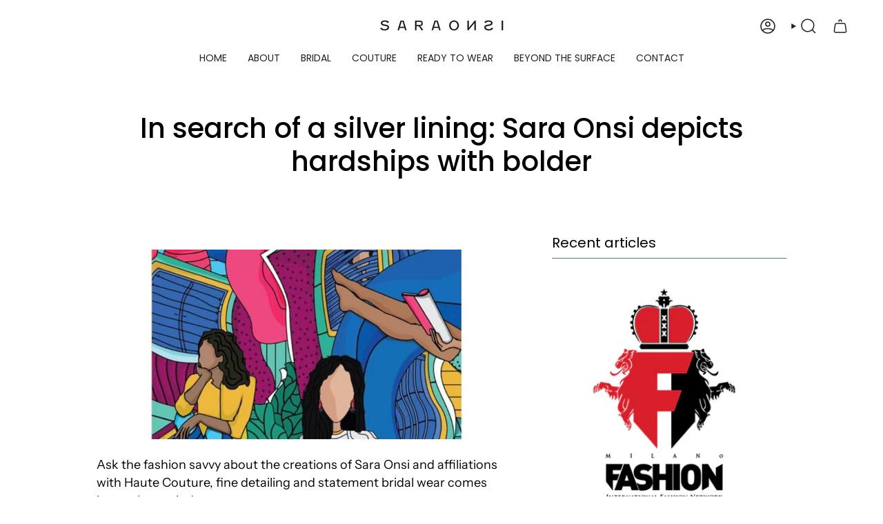

--- FILE ---
content_type: image/svg+xml
request_url: https://www.saraonsi.com/cdn/shop/files/SARAONSI.svg?v=1737047083&width=180
body_size: 487
content:
<svg xmlns="http://www.w3.org/2000/svg" height="113" width="200" viewBox="0 0 2048 1157" version="1.1">
<path fill="#FEFEFE" d="m0 0h2048v1157h-2048z" transform="translate(0)"></path>
<path fill="#100C0F" d="m0 0h22l54 1 11 2 8 5 6 7 4 8 2 8 1 15-2 16-3 8-4 5-6 4-12 3-11 1 3 5 10 12 16 24 9 16 4 8v4h-19l-5-3-6-9-8-15-14-20-12-15-1-2-5-1h-29l-1 7-1 55-1 3-19 1-1-1v-151z" transform="translate(621,569)"></path>
<path fill="#100C0F" d="m0 0h8l3 3 21 70 14 47 9 31v2l-12 1-6-2-3-4-8-29-2-3h-76l-8 30-3 6-1 1h-18l-1-2 9-30 11-38 10-32 12-40 3-9 1-1z" transform="translate(421,568)"></path>
<path fill="#100C0F" d="m0 0h10l3 6 14 47 14 46 13 44 2 10-5 1h-8l-5-2-3-5-8-29-1-2-77-1-4 17-5 17-3 4h-18l1-8 10-34 13-43 17-56 3-10 1-1z" transform="translate(952,568)"></path>
<path fill="#FEFEFE" d="m0 0h17l12 3 11 6 11 11 8 16 3 16v15l-3 16-5 10-8 11-7 7-16 8-4 1h-22l-12-4-11-8-9-10-8-16-3-12v-18l3-14 7-14 9-10 7-6 12-6z" transform="translate(1211,585)"></path>
<path fill="#100C0F" d="m0 0h3l1 2 1 11v144l-4 1h-9l-6-1-1-117 1-2h-2l-1 6-13 17-8 10-9 11-11 13-11 14-13 15-7 8-10 11-7 8-5 5-7 4h-4l-2-9v-101l1-45 5-1h12l2 3 1 109-1 8 8-12 14-19 14-17 11-13 8-10 11-13 9-11 12-14 10-10z" transform="translate(1553,564)"></path>
<path fill="#0F0C0F" d="m0 0h23l16 4 13 7 12 11 7 8 8 14 5 15 2 9v23l-4 16-7 14-7 9-9 9-14 9-12 5-10 2-18 1-13-2-12-4-15-9-13-13-9-15-5-12-3-17 1-16 4-16 5-12 7-11 11-12 11-8 10-5zm3 18-13 4-10 6-11 11-7 12-4 12-1 7v18l3 12 8 16 10 11 10 7 12 4h22l11-4 10-6 8-8 9-14 4-13 1-8v-15l-3-16-8-16-11-11-14-7-9-2z" transform="translate(1208,567)"></path>
<path fill="#100C0F" d="m0 0h14l16 2 12 4 10 6 8 9 5 11 2 7v13l-4 8-7 8-11 7-15 5-49 10-10 4-5 4-2 4v14l4 8 8 7 9 4 10 2 10 1h10l16-3 9-4 9-6 11-9 6-1 7 4 1 2v7l-6 9-14 10-14 6-13 3-8 1h-21l-16-3-13-5-10-6-7-6-7-11-3-7-1-5v-9l4-12 6-9 10-7 17-7 25-5 24-5 12-5 5-4 1-3v-9l-3-9-5-5-8-4-15-2h-13l-15 3-15 8-3 3h-2l-2 4-3 1-1 3-10-5-5-8v-5l7-7 14-8 14-5 10-2z" transform="translate(1752,566)"></path>
<path fill="#100C0F" d="m0 0h16l16 2 13 4 10 5 10 8 6 7-1 4-3 5-5 3h-7l-5-3-4-5-14-7-10-3-7-1h-17l-12 3-9 5-3 1-4 10v9l3 6 6 5 12 4 39 7 21 6 9 5 6 5 6 12 2 7v12l-4 11-6 8-8 8-15 8-14 4-17 2h-10l-21-3-15-5-11-6-7-6-4-8v-6l7-8 3-2 5 1 13 14 8 5 16 4h26l12-3 9-5 7-7 4-8 1-4v-7l-3-6-11-6-11-3-28-4-18-4-14-5-9-7-6-7-5-12-1-7 3-13 5-8 5-6 10-7 12-5 9-2z" transform="translate(129,566)"></path>
<path fill="#FEFEFE" d="m0 0h61l9 1 5 3 2 6v29l-3 5-7 4-5 1-24 1h-38l-1-1v-48z" transform="translate(633,588)"></path>
<path fill="#FEFEFE" d="m0 0h8l4 5 11 34 13 42v3l-8 1h-59l12-37 11-36 4-8z" transform="translate(937,581)"></path>
<path fill="#FEFEFE" d="m0 0h7l4 4 12 36 12 39v5l-17 1h-49l3-10 8-24 13-42 5-8z" transform="translate(405,581)"></path>
<path fill="#100C0F" d="m0 0h18l2 1v150l-3 1-17 1-1-13v-104z" transform="translate(1964,569)"></path>
<path fill="#221F25" d="m0 0h24l-2 5h-2v2h-2l-1 9 3-1 3 5 10 12 16 24 9 16 4 8v4h-19l-5-3-6-9-8-15-14-20-12-15-1-2-5-1h-29l-1 7h-1l-1-17 1-7 1-1z" transform="translate(671,637)"></path>
<path fill="#232026" d="m0 0h1l4 13 1 9h-74l-3-1 1-8 4-9 49-1h17z" transform="translate(440,662)"></path>
<path fill="#232026" d="m0 0 2 4 3 12v3h-77l2-10 3-7 59-1z" transform="translate(973,664)"></path>
<path fill="#100C0F" d="m0 0h2l18 27 9 16 4 8v4h-19l-5-3-6-9-8-15-14-20-1-4 4 4 4-1 9 7 2 1v2l5-1 2-6-3-3-3-5z" transform="translate(700,666)"></path>
<path fill="#232026" d="m0 0 13 2 5 5-1 2h7l6 2 7 1-1 2-44 1-1 46h-1l-1-57 2-3z" transform="translate(641,574)"></path>
<path fill="#232026" d="m0 0 6 2-2 2-16 4-8 1h-21l-16-3 4-3-1-2 22 4 13-1 14-3 5 1z" transform="translate(1791,714)"></path>
<path fill="#221F25" d="m0 0 8 1 6 3h17l10-2h6l1 2-10 3-16 2-16-1-8-2-1-3h2z" transform="translate(1198,714)"></path>
<path fill="#221F25" d="m0 0 10 1 3 1v2h5v2l2 1h-10l-15-3 2-2h3z" transform="translate(109,715)"></path>
<path fill="#0F0B0E" d="m0 0h23v3l-7 1-10-2-6-1z" transform="translate(662,638)"></path>
<path fill="#201D23" d="m0 0 6 1-4 2-11 1 2-3z" transform="translate(705,647)"></path>
<path fill="#555357" d="m0 0h2v8l-5-1z" transform="translate(1538,595)"></path>
</svg>
